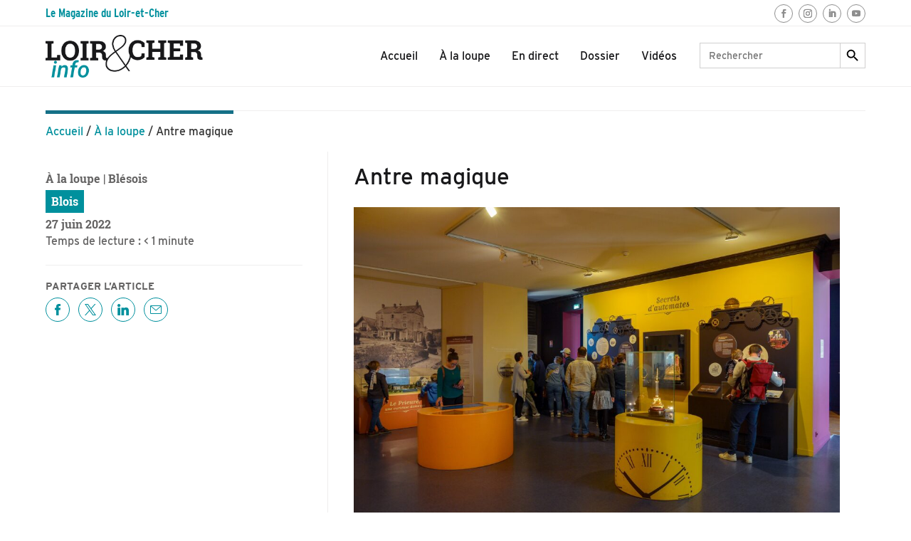

--- FILE ---
content_type: text/css
request_url: https://loiretcher.info/wp-content/et-cache/2462/et-divi-dynamic-tb-23-tb-559-tb-81-2462-late.css?ver=1751599962
body_size: 220
content:
@font-face{font-family:ETmodules;font-display:block;src:url(//loiretcher.info/wp-content/themes/Divi/core/admin/fonts/modules/social/modules.eot);src:url(//loiretcher.info/wp-content/themes/Divi/core/admin/fonts/modules/social/modules.eot?#iefix) format("embedded-opentype"),url(//loiretcher.info/wp-content/themes/Divi/core/admin/fonts/modules/social/modules.woff) format("woff"),url(//loiretcher.info/wp-content/themes/Divi/core/admin/fonts/modules/social/modules.ttf) format("truetype"),url(//loiretcher.info/wp-content/themes/Divi/core/admin/fonts/modules/social/modules.svg#ETmodules) format("svg");font-weight:400;font-style:normal}

--- FILE ---
content_type: text/css
request_url: https://loiretcher.info/wp-content/et-cache/2462/et-core-unified-tb-23-tb-559-tb-81-deferred-2462.min.css?ver=1751599962
body_size: 3164
content:
.et_pb_section_0_tb_header{border-bottom-width:1px;border-bottom-color:#efeeee}.et_pb_section_0_tb_header.et_pb_section{padding-top:0px;padding-bottom:0px}.et_pb_row_0_tb_header.et_pb_row{padding-top:4px!important;padding-bottom:4px!important;padding-top:4px;padding-bottom:4px}.et_pb_row_0_tb_header,body #page-container .et-db #et-boc .et-l .et_pb_row_0_tb_header.et_pb_row,body.et_pb_pagebuilder_layout.single #page-container #et-boc .et-l .et_pb_row_0_tb_header.et_pb_row,body.et_pb_pagebuilder_layout.single.et_full_width_page #page-container #et-boc .et-l .et_pb_row_0_tb_header.et_pb_row{width:90%}.et_pb_text_0_tb_header.et_pb_text{color:#00909d!important}.et_pb_text_0_tb_header{line-height:1.2em;font-weight:600;line-height:1.2em;padding-top:2px!important;margin-top:0px!important;font-family:'interstate-condensed'}.et_pb_column_1_tb_header{display:flex;justify-content:flex-end}.et_pb_social_media_follow_network_1_tb_header.et_pb_social_icon a.icon,.et_pb_social_media_follow_network_1_tb_header a.icon,.et_pb_social_media_follow .et_pb_social_media_follow_network_1_tb_header .icon:before,.et_pb_social_media_follow_network_2_tb_header.et_pb_social_icon a.icon,.et_pb_social_media_follow_network_2_tb_header a.icon,.et_pb_social_media_follow .et_pb_social_media_follow_network_2_tb_header .icon:before,.et_pb_social_media_follow_network_0_tb_header.et_pb_social_icon a.icon,.et_pb_social_media_follow_network_0_tb_header a.icon,.et_pb_social_media_follow .et_pb_social_media_follow_network_0_tb_header .icon:before,.et_pb_social_media_follow_network_3_tb_header.et_pb_social_icon a.icon,.et_pb_social_media_follow_network_3_tb_header a.icon,.et_pb_social_media_follow .et_pb_social_media_follow_network_3_tb_header .icon:before{transition:border 300ms ease 0ms,background-color 300ms ease 0ms,background-image 300ms ease 0ms,color 300ms ease 0ms}.et_pb_social_media_follow .et_pb_social_media_follow_network_2_tb_header.et_pb_social_icon .icon:before,.et_pb_social_media_follow .et_pb_social_media_follow_network_0_tb_header.et_pb_social_icon .icon:before,.et_pb_social_media_follow .et_pb_social_media_follow_network_3_tb_header.et_pb_social_icon .icon:before,.et_pb_social_media_follow .et_pb_social_media_follow_network_1_tb_header.et_pb_social_icon .icon:before{color:#8e8e8e}.et_pb_social_media_follow .et_pb_social_media_follow_network_1_tb_header.et_pb_social_icon:hover .icon:before,.et_pb_social_media_follow .et_pb_social_media_follow_network_2_tb_header.et_pb_social_icon:hover .icon:before,.et_pb_social_media_follow .et_pb_social_media_follow_network_3_tb_header.et_pb_social_icon:hover .icon:before,.et_pb_social_media_follow .et_pb_social_media_follow_network_0_tb_header.et_pb_social_icon:hover .icon:before{color:#FFFFFF}.et_pb_social_media_follow .et_pb_social_media_follow_network_3_tb_header .icon:before,.et_pb_social_media_follow .et_pb_social_media_follow_network_2_tb_header .icon:before,.et_pb_social_media_follow .et_pb_social_media_follow_network_1_tb_header .icon:before,.et_pb_social_media_follow .et_pb_social_media_follow_network_0_tb_header .icon:before{font-size:12px;line-height:24px;height:24px;width:24px}.et_pb_social_media_follow .et_pb_social_media_follow_network_3_tb_header .icon,.et_pb_social_media_follow .et_pb_social_media_follow_network_1_tb_header .icon,.et_pb_social_media_follow .et_pb_social_media_follow_network_2_tb_header .icon,.et_pb_social_media_follow .et_pb_social_media_follow_network_0_tb_header .icon{height:24px;width:24px}ul.et_pb_social_media_follow_0_tb_header{max-height:42px;padding-bottom:0px!important;margin-bottom:0px!important}.et_pb_social_media_follow_network_2_tb_header a.icon:hover,.et_pb_social_media_follow_network_3_tb_header a.icon:hover,.et_pb_social_media_follow_network_1_tb_header a.icon:hover,.et_pb_social_media_follow_network_0_tb_header a.icon:hover{background-image:initial!important;background-color:#00909d!important}.et_pb_social_media_follow_network_1_tb_header.et_pb_social_icon a.icon,.et_pb_social_media_follow_network_0_tb_header.et_pb_social_icon a.icon,.et_pb_social_media_follow_network_2_tb_header.et_pb_social_icon a.icon,.et_pb_social_media_follow_network_3_tb_header.et_pb_social_icon a.icon{border-radius:50px 50px 50px 50px;border-width:1px;border-color:#8e8e8e}.et_pb_social_media_follow_network_0_tb_header.et_pb_social_icon:hover a.icon,.et_pb_social_media_follow_network_3_tb_header.et_pb_social_icon:hover a.icon,.et_pb_social_media_follow_network_1_tb_header.et_pb_social_icon:hover a.icon,.et_pb_social_media_follow_network_2_tb_header.et_pb_social_icon:hover a.icon{border-color:#00909d}@media only screen and (max-width:980px){.et_pb_section_0_tb_header{border-bottom-width:1px;border-bottom-color:#efeeee}}@media only screen and (min-width:768px) and (max-width:980px){.et_pb_section_0_tb_header{display:none!important}}@media only screen and (max-width:767px){.et_pb_section_0_tb_header{border-bottom-width:1px;border-bottom-color:#efeeee;display:none!important}}.lien-subcategory ul{padding:0;list-style-type:none}.follow ul{display:flex;align-items:center;list-style-type:none;padding:0}.follow ul li{margin-right:8px}.share-buttons li a svg{height:16px;width:auto;fill:#00909D;transition:all.2s ease-in;-webkit-transition:all.2s ease-in}.share-buttons li a{border:solid 1px #00909D;border-radius:100px;display:flex;align-items:center;justify-content:center;padding:8px;transition:all.2s ease-in;-webkit-transition:all.2s ease-in}.share-buttons li a:hover{background-color:#00909D}.share-buttons li a:hover svg{fill:#ffffff}#poursuivre img{aspect-ratio:16/9;object-fit:cover}article{border-bottom:solid 1px #EFEEEE;padding-bottom:24px;margin-bottom:36px!important}.et_pb_post_title_0_tb_body .et_pb_title_container h1.entry-title{transition:font-size 300ms ease-out!important}.et_pb_post_content p{padding-bottom:24px}.more-link{position:relative;font-family:"roboto-slab";color:#18181A!important;font-size:16px;line-height:1.5em!important;font-weight:600;width:fit-content}.more-link:after{content:'';background-color:#00909D;display:block;width:0%;height:2px;position:absolute;bottom:-2px;left:0px;z-index:-1;transition:all .3s ease-out;-webkit-transition:all .3s ease-out}.more-link:hover:after{content:'';width:100%}article .post-content-inner p{margin-bottom:12px!important}.et_pb_widget_area_left{border-right:0!important}.lecture-connexes article{padding:0!important}.lecture-connexes article h2{padding-bottom:0}.lecture-connexes .post-meta{font-size:12px!important;margin-top:0}.lecture-connexes .post-content p{margin-bottom:16px!important}.lecture-connexes .et_pb_image_container{margin:0!important}.et_pb_post_content h2{padding-bottom:24px!important}.more-link{z-index:1}.et_pb_post_content img{margin-bottom:24px}.wp-block-separator{border-color:#EFEEEE;margin-bottom:36px}.sommaire p{display:none!important}.lwptoc-light .lwptoc_i{background-color:#ffffff!important;padding:0!important}.lwptoc{margin:0}.lwptoc_title{font-family:'interstate';font-size:14px;text-transform:uppercase;color:#646363}.lwptoc-light .lwptoc_i a{color:#646363!important;font-family:'roboto-slab';font-size:14px;font-weight:700}.post-meta{margin-top:4px}.share-buttons{display:flex;align-items:center}.share-buttons li{margin-right:12px}#block-13{margin-bottom:0!important}.et_pb_post .entry-featured-image-url{margin-bottom:20px!important}.wp-block-image{margin-bottom:24px!important}.et_pb_post_content img{margin-bottom:0px!important}@media(max-width:980px){.left{margin-bottom:0!important}}@media(max-width:768px){.wp-block-columns{margin-bottom:0}.wp-block-column{margin-bottom:36px}.wp-block-columns .wp-block-column:last-of-type{margin-bottom:36px}.wp-block-media-text__content{padding-right:0!important;padding-left:0!important;padding-top:24px!important}.lwptoc{margin-bottom:16px!important}}.et_pb_section_0_tb_body.et_pb_section{padding-top:12px;padding-bottom:0px}.et_pb_row_3_tb_body.et_pb_row,.et_pb_row_0_tb_body.et_pb_row{padding-top:0px!important;padding-bottom:0px!important;padding-top:0px;padding-bottom:0px}.et_pb_divider_3_tb_body,.et_pb_divider_0_tb_body,.et_pb_divider_4_tb_body,.et_pb_divider_2_tb_body,.et_pb_divider_1_tb_body{margin-bottom:16px!important}.et_pb_divider_4_tb_body:before,.et_pb_divider_2_tb_body:before,.et_pb_divider_1_tb_body:before,.et_pb_divider_3_tb_body:before,.et_pb_divider_0_tb_body:before{border-top-color:#efeeee}.et_pb_blog_0_tb_body .et_pb_post .entry-title a,.et_pb_blog_0_tb_body .not-found-title,.et_pb_text_0_tb_body h2,.et_pb_text_8_tb_body h2,.et_pb_text_6_tb_body.et_pb_text{color:#18181a!important}.et_pb_text_0_tb_body{margin-bottom:0px!important;font-family:'interstate';font-weight:500;width:fit-content;position:relative}.et_pb_text_8_tb_body:before,.et_pb_text_0_tb_body:before{content:'';background-color:#157087;display:block;width:100%;height:5px;position:absolute;left:0;top:-18px;z-index:10}.et_pb_row_1_tb_body.et_pb_row{padding-top:0px!important;padding-bottom:0px!important;margin-top:16px!important;padding-top:0px;padding-bottom:0px}.et_pb_post_title_0_tb_body .et_pb_title_container h1.entry-title,.et_pb_post_title_0_tb_body .et_pb_title_container h2.entry-title,.et_pb_post_title_0_tb_body .et_pb_title_container h3.entry-title,.et_pb_post_title_0_tb_body .et_pb_title_container h4.entry-title,.et_pb_post_title_0_tb_body .et_pb_title_container h5.entry-title,.et_pb_post_title_0_tb_body .et_pb_title_container h6.entry-title{font-size:0px;color:#18181a!important;line-height:1.4em;transition:font-size 300ms ease 0ms}.et_pb_sticky .et_pb_post_title_0_tb_body .et_pb_title_container h1.entry-title,.et_pb_sticky .et_pb_post_title_0_tb_body .et_pb_title_container h2.entry-title,.et_pb_sticky .et_pb_post_title_0_tb_body .et_pb_title_container h3.entry-title,.et_pb_sticky .et_pb_post_title_0_tb_body .et_pb_title_container h4.entry-title,.et_pb_sticky .et_pb_post_title_0_tb_body .et_pb_title_container h5.entry-title,.et_pb_sticky .et_pb_post_title_0_tb_body .et_pb_title_container h6.entry-title{font-size:32px}.et_pb_section .et_pb_post_title_0_tb_body.et_pb_post_title{margin-bottom:8px!important;padding-top:8px!important}.et_pb_post_title_0_tb_body,.et_pb_blog_0_tb_body .entry-title{font-family:'interstate'}.et_pb_text_7_tb_body.et_pb_text,.et_pb_text_5_tb_body.et_pb_text,.et_pb_text_1_tb_body.et_pb_text,.et_pb_text_3_tb_body.et_pb_text a,.et_pb_text_3_tb_body.et_pb_text,.et_pb_text_1_tb_body.et_pb_text a{color:#646363!important}.et_pb_text_3_tb_body,.et_pb_text_1_tb_body{font-weight:600;margin-bottom:0px!important;font-family:'roboto-slab'}.et_pb_text_2_tb_body.et_pb_text{color:#FFFFFF!important}.et_pb_text_2_tb_body{font-weight:700;background-color:#00909d;padding-top:4px!important;padding-right:8px!important;padding-bottom:4px!important;padding-left:8px!important;margin-top:4px!important;margin-bottom:4px!important;width:fit-content;font-family:'roboto-slab'}.et_pb_code_0_tb_body{margin-bottom:0px!important;font-family:'interstate';color:#646363}.et_pb_text_4_tb_body{margin-bottom:0px!important}.et_pb_text_5_tb_body,.et_pb_text_7_tb_body{font-weight:700;text-transform:uppercase;font-size:14px;margin-bottom:4px!important;font-family:'interstate'}.et_pb_sidebar_0_tb_body,.et_pb_sidebar_1_tb_body{padding-bottom:0px;margin-bottom:0px!important}.et_pb_text_6_tb_body{line-height:1.2em;font-size:32px;line-height:1.2em;margin-bottom:24px!important;font-family:'interstate'}.et_pb_text_6_tb_body h1{font-size:42px}.et_pb_post_content_0_tb_body h1{font-size:32px;line-height:1.4em}.et_pb_post_content_0_tb_body h2{font-size:24px;line-height:1.4em}.et_pb_post_content_0_tb_body h3{font-size:20px;line-height:1.4em}.et_pb_post_content_0_tb_body h4{font-size:17px;line-height:1.4em}.et_pb_post_content_0_tb_body h6,.et_pb_post_content_0_tb_body h5{line-height:1.4em}.et_pb_post_content_0_tb_body{font-family:'interstate'}.et_pb_section_1_tb_body.et_pb_section{padding-top:24px;padding-bottom:3px}.et_pb_row_2_tb_body.et_pb_row{padding-top:0px!important;padding-bottom:12px!important;padding-top:0px;padding-bottom:12px}.et_pb_text_8_tb_body{font-family:'interstate';font-weight:500;width:fit-content;position:relative}.et_pb_blog_0_tb_body .et_pb_post,.et_pb_blog_0_tb_body .et_pb_post .post-content *{color:#383838!important}.et_pb_blog_0_tb_body .et_pb_post .post-meta,.et_pb_blog_0_tb_body .et_pb_post .post-meta a,#left-area .et_pb_blog_0_tb_body .et_pb_post .post-meta,#left-area .et_pb_blog_0_tb_body .et_pb_post .post-meta a{font-size:12px}.et_pb_blog_0_tb_body .et_pb_post div.post-content a.more-link{font-size:16px;color:#18181a!important;transition:color 300ms ease 0ms}.et_pb_blog_0_tb_body .et_pb_post div.post-content a.more-link:hover{color:#00909d!important}.et_pb_blog_0_tb_body .et_pb_blog_grid .et_pb_post{border-width:0px}.et_pb_blog_0_tb_body .post-content{font-family:'interstate';line-height:1.5em}.et_pb_blog_0_tb_body .post-meta{font-family:'roboto-slab';font-weight:600}.et_pb_column_1_tb_body{border-right-color:#efeeee}.et_pb_column_2_tb_body{border-left-width:1px;border-left-color:#efeeee;padding-top:16px;padding-right:36px;padding-bottom:0px;padding-left:36px}.et_pb_post_content_0_tb_body.et_pb_module,.et_pb_text_6_tb_body.et_pb_module{margin-left:auto!important;margin-right:auto!important}@media only screen and (min-width:981px){.et_pb_row_0_tb_body,body #page-container .et-db #et-boc .et-l .et_pb_row_0_tb_body.et_pb_row,body.et_pb_pagebuilder_layout.single #page-container #et-boc .et-l .et_pb_row_0_tb_body.et_pb_row,body.et_pb_pagebuilder_layout.single.et_full_width_page #page-container #et-boc .et-l .et_pb_row_0_tb_body.et_pb_row,.et_pb_row_1_tb_body,body #page-container .et-db #et-boc .et-l .et_pb_row_1_tb_body.et_pb_row,body.et_pb_pagebuilder_layout.single #page-container #et-boc .et-l .et_pb_row_1_tb_body.et_pb_row,body.et_pb_pagebuilder_layout.single.et_full_width_page #page-container #et-boc .et-l .et_pb_row_1_tb_body.et_pb_row,.et_pb_row_2_tb_body,body #page-container .et-db #et-boc .et-l .et_pb_row_2_tb_body.et_pb_row,body.et_pb_pagebuilder_layout.single #page-container #et-boc .et-l .et_pb_row_2_tb_body.et_pb_row,body.et_pb_pagebuilder_layout.single.et_full_width_page #page-container #et-boc .et-l .et_pb_row_2_tb_body.et_pb_row,.et_pb_row_3_tb_body,body #page-container .et-db #et-boc .et-l .et_pb_row_3_tb_body.et_pb_row,body.et_pb_pagebuilder_layout.single #page-container #et-boc .et-l .et_pb_row_3_tb_body.et_pb_row,body.et_pb_pagebuilder_layout.single.et_full_width_page #page-container #et-boc .et-l .et_pb_row_3_tb_body.et_pb_row{width:90%}.et_pb_text_6_tb_body,.et_pb_post_content_0_tb_body{max-width:800px}.et_pb_divider_3_tb_body,.et_pb_text_7_tb_body,.et_pb_sidebar_1_tb_body{display:none!important}}@media only screen and (max-width:980px){.et_pb_row_0_tb_body.et_pb_row,.et_pb_row_3_tb_body.et_pb_row{padding-top:0px!important;padding-right:36px!important;padding-bottom:0px!important;padding-left:36px!important;padding-top:0px!important;padding-right:36px!important;padding-bottom:0px!important;padding-left:36px!important}.et_pb_row_0_tb_body,body #page-container .et-db #et-boc .et-l .et_pb_row_0_tb_body.et_pb_row,body.et_pb_pagebuilder_layout.single #page-container #et-boc .et-l .et_pb_row_0_tb_body.et_pb_row,body.et_pb_pagebuilder_layout.single.et_full_width_page #page-container #et-boc .et-l .et_pb_row_0_tb_body.et_pb_row,.et_pb_row_2_tb_body,body #page-container .et-db #et-boc .et-l .et_pb_row_2_tb_body.et_pb_row,body.et_pb_pagebuilder_layout.single #page-container #et-boc .et-l .et_pb_row_2_tb_body.et_pb_row,body.et_pb_pagebuilder_layout.single.et_full_width_page #page-container #et-boc .et-l .et_pb_row_2_tb_body.et_pb_row,.et_pb_row_3_tb_body,body #page-container .et-db #et-boc .et-l .et_pb_row_3_tb_body.et_pb_row,body.et_pb_pagebuilder_layout.single #page-container #et-boc .et-l .et_pb_row_3_tb_body.et_pb_row,body.et_pb_pagebuilder_layout.single.et_full_width_page #page-container #et-boc .et-l .et_pb_row_3_tb_body.et_pb_row,.et_pb_row_1_tb_body,body #page-container .et-db #et-boc .et-l .et_pb_row_1_tb_body.et_pb_row,body.et_pb_pagebuilder_layout.single #page-container #et-boc .et-l .et_pb_row_1_tb_body.et_pb_row,body.et_pb_pagebuilder_layout.single.et_full_width_page #page-container #et-boc .et-l .et_pb_row_1_tb_body.et_pb_row{width:100%}.et_pb_row_1_tb_body.et_pb_row{padding-right:36px!important;padding-left:36px!important;margin-top:0px!important;padding-right:36px!important;padding-left:36px!important}.et_pb_post_title_0_tb_body .et_pb_title_container h1.entry-title,.et_pb_post_title_0_tb_body .et_pb_title_container h2.entry-title,.et_pb_post_title_0_tb_body .et_pb_title_container h3.entry-title,.et_pb_post_title_0_tb_body .et_pb_title_container h4.entry-title,.et_pb_post_title_0_tb_body .et_pb_title_container h5.entry-title,.et_pb_post_title_0_tb_body .et_pb_title_container h6.entry-title,.et_pb_text_8_tb_body h3{font-size:24px}.et_pb_text_6_tb_body{font-size:32px;max-width:100%}.et_pb_post_content_0_tb_body h2{font-size:32px}.et_pb_post_content_0_tb_body h3{font-size:18px}.et_pb_post_content_0_tb_body h4{font-size:16px}.et_pb_post_content_0_tb_body h5,.et_pb_post_content_0_tb_body h6{font-size:14px}.et_pb_post_content_0_tb_body{max-width:100%}.et_pb_row_2_tb_body.et_pb_row{padding-top:0px!important;padding-right:36px!important;padding-bottom:12px!important;padding-left:36px!important;padding-top:0px!important;padding-right:36px!important;padding-bottom:12px!important;padding-left:36px!important}.et_pb_column_1_tb_body{border-right-color:#efeeee}.et_pb_column_2_tb_body{border-left-width:0px;border-left-color:#efeeee;padding-right:0px;padding-left:0px}}@media only screen and (min-width:768px) and (max-width:980px){.et_pb_text_5_tb_body,.et_pb_sidebar_0_tb_body,.et_pb_text_6_tb_body{display:none!important}}@media only screen and (max-width:767px){.et_pb_row_0_tb_body.et_pb_row,.et_pb_row_3_tb_body.et_pb_row{padding-top:0px!important;padding-right:36px!important;padding-bottom:0px!important;padding-left:36px!important;padding-top:0px!important;padding-right:36px!important;padding-bottom:0px!important;padding-left:36px!important}.et_pb_row_1_tb_body.et_pb_row{padding-right:36px!important;padding-left:36px!important;margin-top:0px!important;padding-right:36px!important;padding-left:36px!important}.et_pb_post_title_0_tb_body .et_pb_title_container h1.entry-title,.et_pb_post_title_0_tb_body .et_pb_title_container h2.entry-title,.et_pb_post_title_0_tb_body .et_pb_title_container h3.entry-title,.et_pb_post_title_0_tb_body .et_pb_title_container h4.entry-title,.et_pb_post_title_0_tb_body .et_pb_title_container h5.entry-title,.et_pb_post_title_0_tb_body .et_pb_title_container h6.entry-title{font-size:28px}.et_pb_text_5_tb_body,.et_pb_sidebar_0_tb_body{display:none!important}.et_pb_text_6_tb_body{font-size:28px;display:none!important}.et_pb_post_content_0_tb_body h2,.et_pb_text_8_tb_body h3{font-size:24px}.et_pb_post_content_0_tb_body h3{font-size:18px}.et_pb_post_content_0_tb_body h4{font-size:16px}.et_pb_post_content_0_tb_body h5,.et_pb_post_content_0_tb_body h6{font-size:14px}.et_pb_row_2_tb_body.et_pb_row{padding-top:0px!important;padding-right:36px!important;padding-bottom:12px!important;padding-left:36px!important;padding-top:0px!important;padding-right:36px!important;padding-bottom:12px!important;padding-left:36px!important}.et_pb_column_1_tb_body{border-right-color:#efeeee}.et_pb_column_2_tb_body{border-left-width:0px;border-left-color:#efeeee;padding-right:0px;padding-left:0px}}.et_pb_section_0_tb_footer.et_pb_section{padding-top:0px;padding-bottom:0px;padding-left:0px;background-color:#00909d!important}.et_pb_row_0_tb_footer.et_pb_row{padding-bottom:0px!important;padding-bottom:0px}.et_pb_row_0_tb_footer,body #page-container .et-db #et-boc .et-l .et_pb_row_0_tb_footer.et_pb_row,body.et_pb_pagebuilder_layout.single #page-container #et-boc .et-l .et_pb_row_0_tb_footer.et_pb_row,body.et_pb_pagebuilder_layout.single.et_full_width_page #page-container #et-boc .et-l .et_pb_row_0_tb_footer.et_pb_row,.et_pb_row_1_tb_footer,body #page-container .et-db #et-boc .et-l .et_pb_row_1_tb_footer.et_pb_row,body.et_pb_pagebuilder_layout.single #page-container #et-boc .et-l .et_pb_row_1_tb_footer.et_pb_row,body.et_pb_pagebuilder_layout.single.et_full_width_page #page-container #et-boc .et-l .et_pb_row_1_tb_footer.et_pb_row,.et_pb_row_2_tb_footer,body #page-container .et-db #et-boc .et-l .et_pb_row_2_tb_footer.et_pb_row,body.et_pb_pagebuilder_layout.single #page-container #et-boc .et-l .et_pb_row_2_tb_footer.et_pb_row,body.et_pb_pagebuilder_layout.single.et_full_width_page #page-container #et-boc .et-l .et_pb_row_2_tb_footer.et_pb_row{width:90%}.et_pb_image_0_tb_footer .et_pb_image_wrap img{max-height:55px;width:auto}.et_pb_image_0_tb_footer{text-align:left;margin-left:0}.et_pb_row_1_tb_footer.et_pb_row{padding-bottom:16px!important;padding-bottom:16px}.et_pb_row_1_tb_footer{z-index:12!important;position:relative}.et_pb_text_6_tb_footer.et_pb_text,.et_pb_text_5_tb_footer.et_pb_text a,.et_pb_text_5_tb_footer.et_pb_text,.et_pb_text_4_tb_footer.et_pb_text,.et_pb_text_3_tb_footer.et_pb_text a,.et_pb_text_3_tb_footer.et_pb_text,.et_pb_text_2_tb_footer.et_pb_text,.et_pb_text_6_tb_footer.et_pb_text a,.et_pb_text_1_tb_footer h4,.et_pb_text_0_tb_footer.et_pb_text{color:#FFFFFF!important}.et_pb_text_5_tb_footer,.et_pb_text_0_tb_footer,.et_pb_text_3_tb_footer{font-family:'Interstate'}.et_pb_text_1_tb_footer{padding-bottom:0px!important;margin-bottom:0px!important;font-family:'roboto-slab'}.et_pb_social_media_follow_network_0_tb_footer.et_pb_social_icon a.icon,.et_pb_social_media_follow_network_0_tb_footer a.icon,.et_pb_social_media_follow .et_pb_social_media_follow_network_0_tb_footer .icon:before,.et_pb_social_media_follow_network_1_tb_footer.et_pb_social_icon a.icon,.et_pb_social_media_follow_network_1_tb_footer a.icon,.et_pb_social_media_follow .et_pb_social_media_follow_network_1_tb_footer .icon:before,.et_pb_social_media_follow_network_3_tb_footer.et_pb_social_icon a.icon,.et_pb_social_media_follow_network_3_tb_footer a.icon,.et_pb_social_media_follow .et_pb_social_media_follow_network_3_tb_footer .icon:before,.et_pb_social_media_follow_network_2_tb_footer.et_pb_social_icon a.icon,.et_pb_social_media_follow_network_2_tb_footer a.icon,.et_pb_social_media_follow .et_pb_social_media_follow_network_2_tb_footer .icon:before{transition:border 300ms ease 0ms,background-color 300ms ease 0ms,background-image 300ms ease 0ms,color 300ms ease 0ms}.et_pb_social_media_follow .et_pb_social_media_follow_network_0_tb_footer.et_pb_social_icon .icon:before,.et_pb_social_media_follow .et_pb_social_media_follow_network_3_tb_footer.et_pb_social_icon .icon:before,.et_pb_social_media_follow .et_pb_social_media_follow_network_2_tb_footer.et_pb_social_icon .icon:before,.et_pb_social_media_follow .et_pb_social_media_follow_network_1_tb_footer.et_pb_social_icon .icon:before{color:#FFFFFF}.et_pb_social_media_follow .et_pb_social_media_follow_network_2_tb_footer.et_pb_social_icon:hover .icon:before,.et_pb_social_media_follow .et_pb_social_media_follow_network_3_tb_footer.et_pb_social_icon:hover .icon:before,.et_pb_social_media_follow .et_pb_social_media_follow_network_1_tb_footer.et_pb_social_icon:hover .icon:before,.et_pb_social_media_follow .et_pb_social_media_follow_network_0_tb_footer.et_pb_social_icon:hover .icon:before{color:#00909d}ul.et_pb_social_media_follow_0_tb_footer:hover{background-image:initial;background-color:transparent}ul.et_pb_social_media_follow_0_tb_footer{max-height:42px;padding-bottom:0px!important;margin-bottom:0px!important}.et_pb_text_2_tb_footer{font-weight:600;margin-bottom:12px!important;font-family:'roboto-slab';font-w}.et_pb_text_4_tb_footer{font-weight:600;margin-bottom:12px!important;font-family:'roboto-slab'}.et_pb_image_1_tb_footer{text-align:center}.et_pb_row_2_tb_footer.et_pb_row{padding-top:0px!important;padding-bottom:24px!important;padding-top:0px;padding-bottom:24px}.et_pb_text_6_tb_footer{font-size:14px;font-family:'interstate'}.et_pb_column_2_tb_footer,.et_pb_column_1_tb_footer,.et_pb_column_3_tb_footer{border-top-width:1px;border-top-color:#FFFFFF;padding-top:12px}.et_pb_social_media_follow_network_1_tb_footer a.icon:hover,.et_pb_social_media_follow_network_2_tb_footer a.icon:hover,.et_pb_social_media_follow_network_3_tb_footer a.icon:hover,.et_pb_social_media_follow_network_0_tb_footer a.icon:hover{background-image:initial!important;background-color:#FFFFFF!important}.et_pb_social_media_follow_network_3_tb_footer.et_pb_social_icon a.icon,.et_pb_social_media_follow_network_1_tb_footer.et_pb_social_icon a.icon,.et_pb_social_media_follow_network_0_tb_footer.et_pb_social_icon a.icon,.et_pb_social_media_follow_network_2_tb_footer.et_pb_social_icon a.icon{border-radius:50px 50px 50px 50px;border-width:1px;border-color:#FFFFFF}.et_pb_social_media_follow_network_2_tb_footer.et_pb_social_icon:hover a.icon,.et_pb_social_media_follow_network_1_tb_footer.et_pb_social_icon:hover a.icon,.et_pb_social_media_follow_network_3_tb_footer.et_pb_social_icon:hover a.icon,.et_pb_social_media_follow_network_0_tb_footer.et_pb_social_icon:hover a.icon{border-color:#00909d}.et_pb_image_1_tb_footer.et_pb_module{margin-left:0px!important;margin-right:auto!important}@media only screen and (min-width:981px){.et_pb_image_1_tb_footer{width:140px}}@media only screen and (max-width:980px){.et_pb_section_0_tb_footer.et_pb_section{padding-right:36px;padding-left:36px}.et_pb_section_0_tb_footer{max-width:100%}.et_pb_row_0_tb_footer.et_pb_row,.et_pb_row_1_tb_footer.et_pb_row,.et_pb_row_2_tb_footer.et_pb_row{margin-right:0px!important;margin-left:0px!important}.et_pb_image_0_tb_footer .et_pb_image_wrap img,.et_pb_image_1_tb_footer .et_pb_image_wrap img{width:auto}.et_pb_image_1_tb_footer{width:140px;text-align:left;margin-left:0}.et_pb_column_1_tb_footer,.et_pb_column_2_tb_footer,.et_pb_column_3_tb_footer{border-top-width:1px;border-top-color:#FFFFFF}}@media only screen and (max-width:767px){.et_pb_section_0_tb_footer.et_pb_section{padding-right:36px;padding-left:36px}.et_pb_row_0_tb_footer.et_pb_row,.et_pb_row_1_tb_footer.et_pb_row,.et_pb_row_2_tb_footer.et_pb_row{margin-right:0px!important;margin-left:0px!important}.et_pb_image_0_tb_footer .et_pb_image_wrap img,.et_pb_image_1_tb_footer .et_pb_image_wrap img{width:auto}.et_pb_image_1_tb_footer{width:120px}.et_pb_column_1_tb_footer,.et_pb_column_2_tb_footer,.et_pb_column_3_tb_footer{border-top-width:1px;border-top-color:#FFFFFF}}

--- FILE ---
content_type: image/svg+xml
request_url: https://loiretcher.info/wp-content/uploads/2022/06/isf.svg
body_size: 1393
content:
<svg id="Groupe_13" data-name="Groupe 13" xmlns="http://www.w3.org/2000/svg" xmlns:xlink="http://www.w3.org/1999/xlink" width="24.4" height="14.488" viewBox="0 0 24.4 14.488">
  <defs>
    <clipPath id="clip-path">
      <rect id="Rectangle_7" data-name="Rectangle 7" width="24.4" height="14.488" fill="#fff"/>
    </clipPath>
  </defs>
  <g id="Groupe_13-2" data-name="Groupe 13" clip-path="url(#clip-path)">
    <path id="Tracé_40" data-name="Tracé 40" d="M6.4,0a1.524,1.524,0,0,0-1.43,1L0,14.488H17.859a1.725,1.725,0,0,0,1.619-1.129L24.4,0ZM6.11,2.995a1.831,1.831,0,0,1,.279-.518A9.451,9.451,0,0,1,8.979,1.008c.183,0,.309.267.263.4C9.19,1.56,8.1,2.694,8,3.229a.676.676,0,0,1-.365.334,1.38,1.38,0,0,1-.546.084c-.467,0-1.082-.351-.979-.652M2.95,13.444c-.511-.062-.04-.926.226-1.539.181-.417,1.4-4.766,1.426-4.886A3.459,3.459,0,0,1,5.037,5.87c.319-.5,1.122-.987,1.566-.86.276.1.162.567.141.638s-1.86,4.746-2.428,6.38S3.47,13.508,2.95,13.444M20.286,4.973,19.8,6.3H17.3l-2.465,6.754H13.354L15.818,6.3H10.465a1.333,1.333,0,0,0-1.257.817c-.228.624.38.831,1.722,1.126,1.4.306,3.137.688,2.46,2.544-.309.847-1.245,2.267-4.042,2.267H5.611l.453-1.327H9.983c1.516,0,1.74-.616,1.824-.848.3-.834-.493-1.061-1.818-1.363S7.029,8.842,7.653,7.132A3.457,3.457,0,0,1,10.9,4.973h5.4l.3-.832A4.432,4.432,0,0,1,20.652,1.49h1.7l-.483,1.325h-1.7A2.292,2.292,0,0,0,18.03,4.3l-.247.678Z" fill="#fff"/>
  </g>
</svg>
